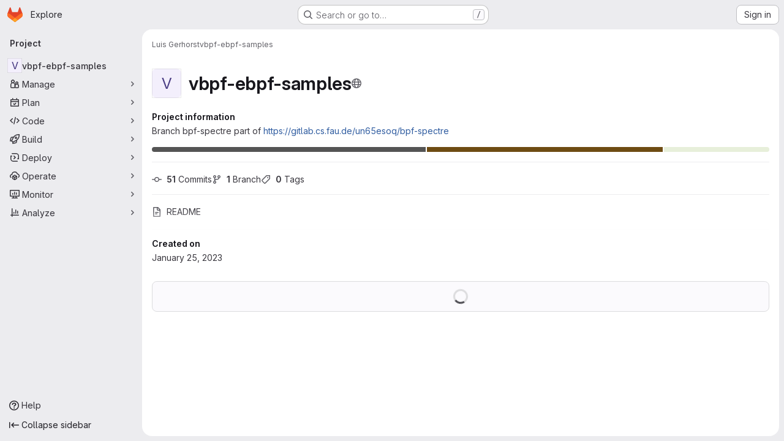

--- FILE ---
content_type: text/javascript; charset=utf-8
request_url: https://gitlab.cs.fau.de/assets/webpack/commons-pages.projects.blame.show-pages.projects.blob.show-pages.projects.show-pages.projects.tree.show.83d75a8c.chunk.js
body_size: 4352
content:
(this.webpackJsonp=this.webpackJsonp||[]).push([["commons-pages.projects.blame.show-pages.projects.blob.show-pages.projects.show-pages.projects.tree.show"],{"0hIY":function(t,e,n){"use strict";n("ZzK0"),n("z6RN"),n("BzOf"),n("v2fZ");var i=n("qjHl"),s=n("tsC0");const o=function(t={}){t.highlightLineClass=t.highlightLineClass||"hll",t.fileHolderSelector=t.fileHolderSelector||".file-holder",t.scrollFileHolder=t.scrollFileHolder||!1,t.hash=t.hash||window.location.hash,t.scrollBehavior=t.scrollBehavior||"smooth",this.options=t,this._hash=t.hash,this.highlightLineClass=t.highlightLineClass,this.setHash=this.setHash.bind(this),this.highlightLine=this.highlightLine.bind(this),this.clickHandler=this.clickHandler.bind(this),this.highlightHash=this.highlightHash.bind(this),this.bindEvents(),this.highlightHash()};o.prototype.bindEvents=function(){var t=this;const e=document.querySelector(this.options.fileHolderSelector);e&&(e.addEventListener("click",this.clickHandler),e.addEventListener("highlight:line",this.highlightHash),window.addEventListener("hashchange",(function(e){return t.highlightHash(e.target.location.hash)})))},o.prototype.highlightHash=function(t,e=!0){let n;if(t&&"string"==typeof t&&(this._hash=t),this.clearHighlight(),""!==this._hash&&(n=this.hashToRange(this._hash),n[0])){this.highlightRange(n);const t="#L"+n[0];e&&Object(i.f)(t,{offset:-100,behavior:this.options.scrollBehavior})}},o.prototype.clickHandler=function(t){if(t.target.matches("a[data-line-number]")){let e;t.preventDefault(),this.clearHighlight();const n=parseInt(t.target.dataset.lineNumber,10),i=this.hashToRange(this._hash);if(!i[0]||!t.shiftKey)return this.setHash(n),this.highlightLine(n);if(t.shiftKey)return e=n<i[0]?[n,i[0]]:[i[0],n],this.setHash(e[0],e[1]),this.highlightRange(e)}},o.prototype.clearHighlight=function(){const t=document.getElementsByClassName(this.highlightLineClass);Array.from(t).forEach((function(t){t.classList.remove(this.highlightLineClass)}),this)},o.prototype.hashToRange=function(t){const e=t.match(/^#?L(\d+)(?:-L?(\d+))?$/);if(e&&e.length){return[parseInt(e[1],10),e[2]?parseInt(e[2],10):null]}return[null,null]},o.prototype.highlightLine=function(t){const e=document.getElementById("LC"+t);e&&e.classList.add(this.highlightLineClass)},o.prototype.highlightRange=function(t){if(t[1]){const e=[],n=t[0]<=t[1]?t:t.reverse();for(let i=t[0];i<=n[1];i+=1)e.push(this.highlightLine(i));return e}return this.highlightLine(t[0])},o.prototype.setHash=function(t,e){let n;return n=e?`#L${t}-${e}`:"#L"+t,this._hash=n,Object(s.b)(n),this.__setLocationHash__(n)},o.prototype.__setLocationHash__=function(t){return window.history.pushState({url:t},document.title,t)},e.a=o},"1lkC":function(t,e,n){"use strict";var i=n("2TqH"),s=n("AxB5"),o=n("LZPs"),r=n("pDO9"),a=n("3twG"),c=n("/lV4"),l=n("qLpH");var h={i18n:{blamePreferences:Object(c.i)("Blame|Blame preferences"),ignoreSpecificRevs:Object(c.i)("Blame|Ignore specific revisions"),learnToIgnore:Object(c.i)("Blame|Learn to ignore specific revisions")},docsLink:Object(l.a)("user/project/repository/files/git_blame.md",{anchor:"ignore-specific-revisions"}),components:{GlDisclosureDropdown:i.a,GlDisclosureDropdownItem:s.a,GlFormCheckbox:o.a,GlDropdownDivider:r.a},props:{hasRevsFile:{type:Boolean,required:!0}},data:()=>({isIgnoring:Object(a.s)("ignore_revs")||!1,isLoading:!1}),methods:{toggleIgnoreRevs(){this.isLoading=!0,Object(a.T)(Object(a.N)({ignore_revs:this.isIgnoring}))},visitDocs(){Object(a.T)(this.$options.docsLink)}}},u=n("tBpV"),d=Object(u.a)(h,(function(){var t=this,e=t._self._c;return e("gl-disclosure-dropdown",{staticClass:"gl-m-3",attrs:{"toggle-text":t.$options.i18n.blamePreferences,loading:t.isLoading}},[t.hasRevsFile?[e("gl-form-checkbox",{staticClass:"!gl-mx-4 gl-pb-2 gl-pt-4",on:{input:t.toggleIgnoreRevs},model:{value:t.isIgnoring,callback:function(e){t.isIgnoring=e},expression:"isIgnoring"}},[t._v(t._s(t.$options.i18n.ignoreSpecificRevs))]),t._v(" "),e("gl-dropdown-divider"),t._v(" "),e("gl-disclosure-dropdown-item",{staticClass:"gl-p-4",on:{action:t.visitDocs}},[t._v(t._s(t.$options.i18n.learnToIgnore))])]:[e("div",{staticClass:"gl-m-3"},[e("gl-disclosure-dropdown-item",{on:{action:t.visitDocs}},[t._v(t._s(t.$options.i18n.learnToIgnore))])],1)]],2)}),[],!1,null,null,null);e.a=d.exports},C5t3:function(t,e,n){"use strict";n.d(e,"a",(function(){return a})),n.d(e,"b",(function(){return c})),n.d(e,"c",(function(){return l}));n("lFMf"),n("gOHk"),n("c9hT");var i,s=n("3twG"),o=n("jHQk");const r=null===(i=document.querySelector(".js-per-page"))||void 0===i||null===(i=i.dataset)||void 0===i?void 0:i.blamePerPage,a=function(t,e=r){if(!e)return"";const n=Math.ceil(parseInt(t,10)/parseInt(e,10));return n<=1?"":n},c=function(t,e){if(!e)return"";const n=new URL(t,Object(s.n)());return n.searchParams.set("page",e),n.search};function l(){const t=document.querySelector(".js-data-file-blob-permalink-url");null==t||t.addEventListener("click",(function(t){var e;(e=t).ctrlKey||e.metaKey||e.shiftKey||(t.preventDefault(),function(){const t=document.querySelector(".js-data-file-blob-permalink-url"),e=null==t?void 0:t.getAttribute("href");e&&Object(s.S)(e)&&(Object(s.Q)({url:e,title:document.title}),Object(s.R)({url:e})&&Object(o.b)(Object(s.u)({url:e})))}())}))}},QRtj:function(t,e,n){"use strict";n.d(e,"a",(function(){return s}));var i=n("v+Mp");const s=function(){const t=document.querySelector(".shortcuts-find-file");t&&t.addEventListener("click",i.default.focusSearchFile)}},U6io:function(t,e){!function(t){var e=t.prototype.stopCallback;t.prototype.stopCallback=function(t,n,i){return!!this.paused||e.call(this,t,n,i)},t.prototype.pause=function(){this.paused=!0},t.prototype.unpause=function(){this.paused=!1},t.init()}(Mousetrap)},jHQk:function(t,e,n){"use strict";n.d(e,"a",(function(){return i})),n.d(e,"b",(function(){return s}));const i=function(t,e,n){if(!t)return void(document.title=n+" · GitLab");const i=t.replace(/^\//,""),s=""===i;document.title=`${s?"Files":i} · ${e} · ${n} · GitLab`};function s(t,e=document){const{title:n=""}=e,i=n.split(" · ");i.length>1&&(i[1]=t,e.title=i.join(" · "))}},tsC0:function(t,e,n){"use strict";n.d(e,"a",(function(){return i})),n.d(e,"b",(function(){return s}));const i=n("ewH8").default.observable({currentHash:window.location.hash}),s=function(t){i.currentHash=t}},"v+Mp":function(t,e,n){"use strict";n.r(e),n.d(e,"LOCAL_MOUSETRAP_DATA_KEY",(function(){return v})),n.d(e,"default",(function(){return j}));var i=n("8Doe"),s=n.n(i),o=(n("B++/"),n("z6RN"),n("47t/"),n("Tznw"),n("IYH6"),n("6yen"),n("OeRx"),n("l/dT"),n("RqS2"),n("Zy7a"),n("cjZU"),n("OAhk"),n("X42P"),n("mHhP"),n("fn0I"),n("UB/6"),n("imhG"),n("dHQd"),n("yoDG"),n("KeS/"),n("tWNI"),n("8d6S"),n("VwWG"),n("IYHS"),n("rIA9"),n("MViX"),n("zglm"),n("GDOA"),n("hlbI"),n("a0mT"),n("u3H1"),n("ta8/"),n("IKCR"),n("nmTw"),n("W2kU"),n("58fc"),n("7dtT"),n("Rhav"),n("uhEP"),n("eppl"),n("ZzK0"),n("BzOf"),n("EmJ/")),r=n.n(o),a=n("ewH8"),c=n("ygVz"),l=n("C83f"),h=n("O6Bj"),u=n("NmEs"),d=n("1OWu"),p=n("yQ8t"),f=n("3twG"),g=n("d08M"),b=n("wQDE");const v="local-mousetrap-instance";function m(t){const e=t.closest(".md-area").find(".js-md"),n=new Map;return e.each((function(){const t=r()(this),e=t.data("md-shortcuts");null!=e&&e.length&&n.set(t,e)})),n}class j{constructor(){var t;this.extensions=new Map,this.onToggleHelp=this.onToggleHelp.bind(this),this.helpModalElement=null,this.helpModalVueInstance=null,this.addAll([[g.Bb,this.onToggleHelp],[g.xb,j.focusSearchFile],[g.wb,j.focusSearch],[g.f,this.focusFilter.bind(this)],[g.Db,j.onTogglePerfBar],[g.H,j.hideAppearingContent],[g.zb,j.onToggleCanary],[g.h,function(){return Object(p.a)(".brand-logo")}],[g.G,function(){return Object(p.a)(".shortcuts-todos")}],[g.g,function(){return Object(p.a)(".dashboard-shortcuts-activity")}],[g.B,function(){return Object(p.a)(".dashboard-shortcuts-issues")}],[g.C,function(){return Object(p.a)(".dashboard-shortcuts-merge_requests, .js-merge-request-dashboard-shortcut")}],[g.E,function(){return Object(p.a)(".dashboard-shortcuts-review_requests, .js-merge-request-dashboard-shortcut")}],[g.D,function(){return Object(p.a)(".dashboard-shortcuts-projects")}],[g.A,function(){return Object(p.a)(".dashboard-shortcuts-groups")}],[g.i,function(){return Object(p.a)(".dashboard-shortcuts-milestones")}],[g.F,function(){return Object(p.a)(".dashboard-shortcuts-snippets")}],[g.Cb,j.toggleMarkdownPreview],[g.b,j.focusDuoChat]]),Object(h.c)((function(t,e,n){return!Object(g.Hb)(g.Cb).includes(n)&&void 0})),null!==(t=gon)&&void 0!==t&&null!==(t=t.features)&&void 0!==t&&t.findAndReplace&&(this.add(g.d,j.toggleFindAndReplaceBar),Object(h.c)((function(t,e,n){return!Object(g.Hb)(g.d).includes(n)&&void 0}))),r()(document).on("click",".js-shortcuts-modal-trigger",this.onToggleHelp),Object(b.b)()&&Object(b.a)(),this.filterSelectors=["input[type=search]:not(#diff-tree-search)",".gl-filtered-search-term-input",".filtered-search"]}addExtension(t,e=[],n=new Set){n.add(t);let i=this.extensions.get(t);if(!i){for(const e of null!==(s=t.dependencies)&&void 0!==s?s:[]){var s;n.has(e)||e===j||(n.add(e),this.addExtension(e,[],n))}i=new t(this,...e),this.extensions.set(t,i)}return n.delete(t),i}add(t,e){h.b.bind(Object(g.Hb)(t),e)}addAll(t){var e=this;t.forEach((function(t){return e.add(...t)}))}onToggleHelp(t){var e=this;null!=t&&t.preventDefault&&t.preventDefault(),this.helpModalElement&&this.helpModalVueInstance?(this.helpModalVueInstance.$destroy(),this.helpModalElement.remove(),this.helpModalElement=null,this.helpModalVueInstance=null):(this.helpModalElement=document.createElement("div"),document.body.append(this.helpModalElement),this.helpModalVueInstance=new a.default({el:this.helpModalElement,components:{ShortcutsHelp:function(){return Promise.all([n.e("77a00e0c"),n.e("e440161e"),n.e("0f9ea0c3"),n.e("2b5e4ff1")]).then(n.bind(null,"exIq"))}},render:function(t){return t("shortcuts-help",{on:{hidden:e.onToggleHelp}})}}))}static onTogglePerfBar(t){t.preventDefault();Object(u.G)(Object(u.i)("perf_bar_enabled"))?Object(u.L)("perf_bar_enabled","false",{path:"/"}):Object(u.L)("perf_bar_enabled","true",{path:"/"}),Object(f.G)()}static onToggleCanary(t){t.preventDefault();const e=Object(u.G)(Object(u.i)("gitlab_canary"));Object(u.L)("gitlab_canary",(!e).toString(),{expires:365,path:"/"}),Object(f.G)()}static toggleMarkdownPreview(t){r()(document).triggerHandler("markdown-preview:toggle",[t])}static toggleFindAndReplaceBar(t){r()(document).triggerHandler("markdown-editor:find-and-replace",[t])}focusFilter(t){const e=document.querySelectorAll(this.filterSelectors.join(",")),n=Array.from(e).find((function(t){return t.offsetParent}));null==n||n.focus(),t.preventDefault()}static focusSearch(t){var e;null===(e=document.querySelector("#super-sidebar-search"))||void 0===e||e.click(),c.a.trackEvent("press_keyboard_shortcut_to_activate_command_palette"),t.preventDefault&&t.preventDefault()}static async focusSearchFile(t){var e,n;if(!/^projects:/.test(document.body.dataset.page))return;null!=t&&t.key&&c.a.trackEvent(l.f),null==t||t.preventDefault(),null===(e=document.querySelector("#super-sidebar-search"))||void 0===e||e.click();const i=await Object(d.n)("#super-sidebar-search-modal #search");if(!i)return;const s=null===(n=document.querySelector(".js-repo-breadcrumbs"))||void 0===n?void 0:n.dataset.currentPath;i.value="~"+(s?s+"/":""),i.dispatchEvent(new Event("input"))}static hideAppearingContent(t){document.querySelectorAll(".tooltip, .popover").forEach((function(t){t.style.display="none"})),t.preventDefault&&t.preventDefault()}static focusDuoChat(t){var e;null===(e=document.querySelector(".js-tanuki-bot-chat-toggle"))||void 0===e||e.click(),t.preventDefault&&t.preventDefault()}static initMarkdownEditorShortcuts(t,e){const n=m(t),i=new h.b(t[0]);t.data(v,i),n.forEach((function(t,n){i.bind(t,(function(t){t.preventDefault(),e(n)}))}));const o=s()([...n.values()]),r=h.b.prototype.stopCallback;i.stopCallback=function(t,e,n){return!o.includes(n)&&r.call(this,t,e,n)}}static removeMarkdownEditorShortcuts(t){const e=t.data(v);e&&m(t).forEach((function(t){e.unbind(t)}))}}},wQDE:function(t,e,n){"use strict";n.d(e,"b",(function(){return s})),n.d(e,"a",(function(){return o}));var i=n("O6Bj");n("U6io");const s=function(){return!window.gon.keyboard_shortcuts_enabled};function o(){localStorage.setItem("shortcutsDisabled",!0),i.b.pause()}}}]);
//# sourceMappingURL=commons-pages.projects.blame.show-pages.projects.blob.show-pages.projects.show-pages.projects.tree.show.83d75a8c.chunk.js.map